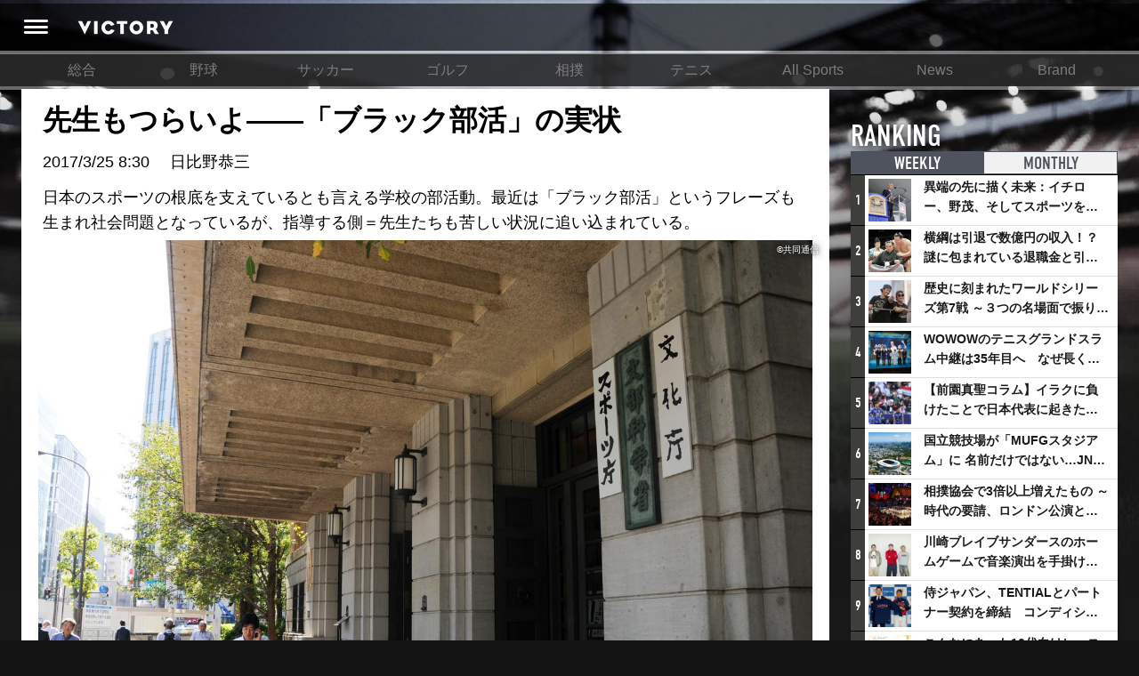

--- FILE ---
content_type: text/html; charset=utf-8
request_url: https://victorysportsnews.com/articles/2031
body_size: 19458
content:





<!DOCTYPE html>
<html lang="ja">
  <head>
    <!-- Google tag (gtag.js) -->
    <script async src="https://www.googletagmanager.com/gtag/js?id=G-R2B1DKP80L"></script>
    <script>
          window.dataLayer = window.dataLayer || [];
          function gtag(){dataLayer.push(arguments);}
          gtag('js', new Date());
          gtag('config', 'G-R2B1DKP80L');
          gtag('config', 'UA-89957035-1');
    </script>

    <script async src="//pagead2.googlesyndication.com/pagead/js/adsbygoogle.js"></script>
    <script>
            (adsbygoogle = window.adsbygoogle || []).push({
                google_ad_client: "ca-pub-8105881479443843",
                enable_page_level_ads: true
            });
    </script>
    <meta charset="utf-8">
    <meta http-equiv="X-UA-Compatible" content="IE=edge">
    <link rel="shortcut icon" href="/assets/dc0ebed6befd85a0f8536e73ccff71f2-favicon.ico">
    <meta name="viewport" content="width=device-width, initial-scale=1.0, minimum-scale=1.0, maximum-scale=1.0, user-scalable=no">
    
    <title>先生もつらいよ――「ブラック部活」の実状 | VICTORY</title>
    <meta content="origin" name="referrer" />
    <meta name="description" content="日本のスポーツの根底を支えているとも言える学校の部活動。最近は「ブラック部活」というフレーズも生まれ社会問題となっているが、指導する側＝先生たちも苦しい状況に追い込まれている。">
    <meta property="og:title" content="先生もつらいよ――「ブラック部活」の実状">
    <meta property="og:type" content="website">
    <meta property="og:url" content="https://victorysportsnews.com/articles/2031">
    <meta property="og:site_name" content="VICTORY ALL SPORTS NEWS">
    <meta property="og:description" content="日本のスポーツの根底を支えているとも言える学校の部活動。最近は「ブラック部活」というフレーズも生まれ社会問題となっているが、指導する側＝先生たちも苦しい状況に追い込まれている。">
    <meta property="og:image" content="https://s3-ap-northeast-1.amazonaws.com/vsn-p/contents/2031/2241f2c28f596d1a28adc32b045b7c3bb3c5dccdb0bfcf9d2068571e54844ea1.jpg">
    <meta property="og:image:height" content="2768">
    <meta property="og:image:width" content="3932">
    <meta property="fb:app_id" content="1634683109881874">
    <meta property="og:locale" content="ja_JP">
    <meta name="twitter:card" content="summary_large_image">
    <meta name="twitter:title" content="先生もつらいよ――「ブラック部活」の実状">
    <meta name="twitter:description" content="日本のスポーツの根底を支えているとも言える学校の部活動。最近は「ブラック部活」というフレーズも生まれ社会問題となっているが、指導する側＝先生たちも苦しい状況に追い込まれている。">
    <meta name="twitter:url" content="https://victorysportsnews.com/articles/2031">
    <meta name="twitter:image:src" content="https://s3-ap-northeast-1.amazonaws.com/vsn-p/contents/2031/2241f2c28f596d1a28adc32b045b7c3bb3c5dccdb0bfcf9d2068571e54844ea1.jpg">
    <meta name="twitter:site" content="https://victorysportsnews.com/">
    <meta name="twitter:creator" content="">
    <meta property="al:ios:url" content="vsn:///article/2031" />
    <meta property="al:ios:app_store_id" content="1246692054" />
    <meta property="al:ios:app_name" content="VICTORY/スポーツを愛するすべての人へ、新たな視点を提供するスポーツメディア" />
    <meta property="al:android:url" content="vsn:///article/2031">
    <meta property="al:android:package" content="com.victorysportsnews.app.vsn">
    <meta property="al:android:app_name" content="VICTORY/スポーツを愛するすべての人へ、新たな視点を提供するスポーツメディア">

    <link rel="stylesheet" href="/assets/css/f6244d0308e50290638b33a7d1b9946a-sanitize.css">
    <link rel="stylesheet" href="/assets/css/aca4af36985989487d773cf3c56cb6ee-main.css" media="screen">
    <!-- Twitter universal website tag code -->
    <script>
    !function(e,t,n,s,u,a){e.twq||(s=e.twq=function(){s.exe?s.exe.apply(s,arguments):s.queue.push(arguments);
    },s.version='1.1',s.queue=[],u=t.createElement(n),u.async=!0,u.src='//static.ads-twitter.com/uwt.js',
    a=t.getElementsByTagName(n)[0],a.parentNode.insertBefore(u,a))}(window,document,'script');
    // Insert Twitter Pixel ID and Standard Event data below
    twq('init','ny39z');
    twq('track','PageView');
    </script>
    <!-- End Twitter universal website tag code -->
  </head>
  <body>
    <div class="wrapper">
        



<header>
    <div class="header-inner">
        <a class="header-menu" href=""><i class="header-icon icon-header_menu"></i></a>
        <h1 alt="VICTORY"><a class="header-logo" href="/"></a></h1>
        <ul class="header-right-block">
            
                
                
                
            
        </ul>
    </div>
</header>
<nav class="grand-menu">
    <ul class="grand-menu-nav">
    
        
            <li class="grand-menu-nav-item"><a href="/">総合</a></li>
        
    
        
            <li class="grand-menu-nav-item"><a href="/categories/3">野球</a></li>
        
    
        
            <li class="grand-menu-nav-item"><a href="/categories/4">サッカー</a></li>
        
    
        
            <li class="grand-menu-nav-item"><a href="/categories/6">ゴルフ</a></li>
        
    
        
            <li class="grand-menu-nav-item"><a href="/categories/16">相撲</a></li>
        
    
        
            <li class="grand-menu-nav-item"><a href="/categories/7">テニス</a></li>
        
    
        
            <li class="grand-menu-nav-item"><a href="/categories/8">All Sports</a></li>
        
    
        
            <li class="grand-menu-nav-item"><a href="/categories/14">News</a></li>
        
    
        
            <li class="grand-menu-nav-item"><a href="/categories/15">Brand</a></li>
        
    
    </ul>
</nav>

        <div class="content-wrapper">
            <div class="main-column">
    
    <div class="article">
        <article>

            


<div class="article-headline">




    
    <h1>先生もつらいよ――「ブラック部活」の実状</h1>
    <p class="article-meta-info"><time>2017/3/25 8:30</time>　<span> 日比野恭三 </span></p>
    <p>日本のスポーツの根底を支えているとも言える学校の部活動。最近は「ブラック部活」というフレーズも生まれ社会問題となっているが、指導する側＝先生たちも苦しい状況に追い込まれている。</p>





</div>

<div class="main-image">
    <div class="main-image-inner">
        <img class="article-image" src="https://s3-ap-northeast-1.amazonaws.com/vsn-p/resize_contents/2031/2241f2c28f596d1a28adc32b045b7c3bb3c5dccdb0bfcf9d2068571e54844ea1.jpg" srcset="https://s3-ap-northeast-1.amazonaws.com/vsn-p/resize_contents/2031/2241f2c28f596d1a28adc32b045b7c3bb3c5dccdb0bfcf9d2068571e54844ea1@3x.jpg 1864w,https://s3-ap-northeast-1.amazonaws.com/vsn-p/resize_contents/2031/2241f2c28f596d1a28adc32b045b7c3bb3c5dccdb0bfcf9d2068571e54844ea1@2x.jpg 1280w,https://s3-ap-northeast-1.amazonaws.com/vsn-p/resize_contents/2031/2241f2c28f596d1a28adc32b045b7c3bb3c5dccdb0bfcf9d2068571e54844ea1.jpg 768w" sizes="(min-width: 1280px) calc(1280px - 324px), (min-width: 992px) calc(100vw - 324px), 100vw"/>
        <span class="photo-credit">©共同通信</span>
        <!-- <div class="meta">
            <div class="likes likes-count">685</div>
        </div> -->
    </div>
</div>

            
            <!-- <div class="lodeo_ad_spot">
                <div class="lodeo_drawing_area" style=""></div>
                <script class="lodeo_ad_callback">
                        (function () {
                            var s = document.createElement('script');
                            var p = {
                                adspotId: '252efb64892aa7231d4e2b5f8e47a307',
                                MEDIA_TAG_VERSION: '4',
                            };
                            var u='https://lodeo-adnw.adtdp.com/adnw-web-js?adspotId='+p.adspotId+'&height='+p.height+'&MEDIA_TAG_VERSION='+p.MEDIA_TAG_VERSION+(p.jsPlayerName?'&jsPlayerName='+p.jsPlayerName:'');s.setAttribute('class','lodeo_launch_js');s.setAttribute('type','text/javascript');s.addEventListener('load',function(){Lodeo2.launch(this);});document.currentScript.parentNode.appendChild(s);s.src=u;
                        })();
                </script>
            </div> -->
            

            <!-- <div class="article-top-comment-area">
                
<form method="POST" action="#" class="submit-comment input-group  login-btn">
  <input type="hidden" name="csrfToken" value="c669e202832056454b2c9af17110f6c5839b00fe-1768406167475-c9be1e98d1be8b88ec1cbf87"/>
  <input type="hidden" name="return" value="/articles/2031">
  <input type="hidden" name="facebook-share" value="0">
  <input type="hidden" name="twitter-share" value="0">
  
  <div class="like-block">
  
    <button class="btn btn-like-submit  login-btn  clickable" type="submit" name="like" value="1">
        <span class="like-label">LIKE</span>
    </button>
  </div>
  <div class="comment-block ">
    <textarea class="form-control comment_text" type="text" name="input_comment" placeholder="コメントを入力(任意)" data-bind="value: comnt_text"></textarea>
    <div class="buttons">
      <div class="social-button-block">
        <p class="social-buttons-label">シェア</p>
        <div class="social-buttons">
          
            <div class="btn btn-facebook login-btn no-login"><i class="icon-facebook"></i></div>
          
          
            <div class="btn btn-twitter login-btn no-login"><i class="icon-twitter"></i></div>
          
        </div>
      </div>
      <button class="btn btn-submit btn-comment-submit  login-btn" type="submit">コメント</button>
    </div>
  </div>
</form>


            </div> -->
            <div class="article-body">
            <p>文＝日比野恭三</p><h3>長時間勤務が常態化した先生たちの労働環境</h3><p>　昨年から、全国津々浦々の高校を訪れ、強豪とされる部活動を取材している。<br /><br />　そこには例外なく、部活が人生そのものであると言ってもいいほどの情熱を注ぐ顧問や監督がいる。部員もまた、その学校のその部活に青春を捧げることを自ら望み、時には実家から遠く離れた土地まで単身やってくる。取材先は日本一の経験があるところばかりだから、練習は厳しくてきついのが当たり前。そして、乗り越えた辛さの分だけ、勝った時の喜びは大きい。<br /><br />　しかし、そんな幸福な物語を紡いでいるチームがある一方で、昨今、部活は社会問題としてクローズアップされることが増えてきている。その暗部を強調する「ブラック部活」という表現を見聞きする機会はたしかに増えた。<br /><br />　体罰や過剰な練習の強要、パワハラ的言動など、生徒が“被害者”となるような問題もあるのだが、社会システムに組み込まれた、より根の深い構造的な問題となっているのが、顧問を担当する先生たちの“多忙すぎる毎日”である。<br /><br />　まずは、いくつかのデータを紹介したい。<br /><br />◆教員の月間平均残業時間は約42時間。1966年からの40年間で5倍超に増加。<br /><br />◆中学校教員のうち部活動の顧問を担当しているのは92.4％。運動部に限ると70.9％。※文部科学省「教員勤務実態調査」（2006年・公立小中学校対象）より<br /><br />◆名古屋市の新任教員25名の月平均残業時間（2015年度）が90時間に。過労死ラインの月平均80時間を超過。※大橋基博氏（名古屋造形大学教授）と中村茂喜氏（元名古屋市立中学校教員）両氏が専門誌『季刊教育法』に発表<br /><br />◆日本の中学校教員の平均勤務時間（1週間あたり）は53.9時間。調査参加国平均38.3時間の1.4倍。<br /><br />◆また、課外活動指導時間（1週間あたり）は7.7時間。調査参加国平均2.1時間の3.7倍。※経済協力開発機構「国際教員指導環境調査」（2014年発表）より<br /><br />◆公立小中学校教員の1日の仕事時間は11時間超。約9割が「授業の準備をする時間が足りない」と回答。※HATOプロジェクト「教員の仕事と意識に関する調査」（2016年2月発表）より<br /><br />　これらのデータは、長時間勤務が常態化した先生たちの労働環境を如実に物語っている。およそ半数の教員が「やったことのない競技」の顧問に就いていることも負担増大に拍車をかけているという。特に、事実上の「全員顧問制度」が浸透してしまっている中学校で、そうした傾向が顕著なようだ。</p><h3>自分の意見をはっきり言えないサイレント・マジョリティ</h3><p>　これだけの働きぶりが報酬につながっていないのも問題視されている。<br /><br />　そもそも、教員には原則として“残業代”がつかない。その代わり、「教職調整額」との名目で基本給に4％が上乗せされて支払われることになっている。これは、「教員の勤務状況調査（1966年度）による超過勤務手当相当分」が根拠となっているようだが、すでに紹介したとおり、当時に比べて残業時間は5倍超に増えているとの調査結果が出ており、「4％」の正当性はもはや失われていると言わざるを得ない。<br /><br />　文科省は昨年7月、休日の部活動（4時間以上の従事）に対する手当を現行の3000円から3600円に引き上げる方針を固めたが、わずか600円の増額という“雀の涙”に、「それでは何の解決にもならない」と批判の声が殺到する始末だった。<br /><br />　調べれば調べるほど先生たちの厳しい日常が浮き彫りになってくるのだが、不平不満を表には一切見せない“サイレント・マジョリティ”化しているとも言われる。「自分の意見をはっきりと言いなさい」と胸を張って教えるべき先生方が、組織の中で生きていくためにあらゆるものを飲み込んで毎日を過ごしている――そんなことを思うと、何とも言えないやりきれなさに襲われる。<br /><br />　この4月から、外部の人材が生徒の指導や引率をできる「部活動指導員」が制度化され、教員の業務負担軽減につながることが期待されている。<br /><br />　もちろんそうした取り組みも大切だが、ブラックをホワイトに塗り替えるには、先生の働き方という視点も含め、「部活とはいったい何なのか」「現代にふさわしい部活のあり方とはどういうものなのか」を根本から見つめ直す必要があるのではないだろうか。</p><a class="article-card" href="https://victorysportsnews.com/articles/5529/original"><span class="article-card-image" style="background-image:url(https://s3-ap-northeast-1.amazonaws.com/vsn-p/contents/2031/2df7c3eb-b96f-491f-be51-d6a22756aa0d.jpg);"></span><span class="article-card-body"><h3>日本はいつまで「質より量」の練習を続けるのか？　坪井健太郎インタビュー</h3><p class="description">「長時間の練習、絶え間ない努力が結果に結びつく」。日本では長らく、スポーツのトレーニングに質より量を求める風潮があり、その傾向は現在も続いています。結果として、猛暑の中での練習による事故、罰走を課せられた選手が重体になる事件など、痛ましいニュースが後を絶ちません。　海外に目を移せば、十分な休養、最適な負荷がトレーニングに必要な要素という認識がスポーツ界でもスタンダードになっています。サッカー大国・スペインで育成年代のコーチを務める坪井健太郎氏にお話を伺いました。(取材・文:大塚一樹)</p><span class="meta"><span class="source">VICTORY ALL SPORTS NEWS</span><time data-date=""></time></span></a><a class="article-card" href="https://victorysportsnews.com/articles/4201/original"><span class="article-card-image" style="background-image:url(https://s3-ap-northeast-1.amazonaws.com/vsn-p/contents/2031/85c06e83-e098-4402-aa06-7ac0e5049a2b.jpg);"></span><span class="article-card-body"><h3>「体罰」という言葉を使うの、やめませんか？　暴力を美化しがちなスポーツ現場に思う</h3><p class="description">Twitterに投稿されたある動画が話題になっている。この動画は瞬く間にネット上に拡散され、当日の夜には当該の学校に問い合わせの電話が殺到、翌13日には当該の男性外部コーチが解雇されるという事態になった。学校教育法第11条において禁じられている行為が未だに横行するのは、単なる暴力を「体罰」と表記するからではないだろうか？　</p><span class="meta"><span class="source">VICTORY ALL SPORTS NEWS</span><time data-date=""></time></span></a><a class="article-card" href="https://victorysportsnews.com/articles/4661/original"><span class="article-card-image" style="background-image:url(https://s3-ap-northeast-1.amazonaws.com/vsn-p/contents/2031/abe1bba8-2eae-48f7-a30c-862514049e4c.jpg);"></span><span class="article-card-body"><h3>「居残り練習」を捨てよ。グアルディオラの「練習論」。</h3><p class="description">「居残り練習」。筆者もプレイヤー時代は、毎日遅くまで残って練習するのが好きだった。選手が通常のトレーニングだけでは満足せず、自主的に居残り練習をしている姿はメディアでも好意的に扱われる傾向にあり、指導者やファンは努力と熱意を高く評価することだろう。しかし、本当に「居残り練習」は必要なものなのだろうか。世界屈指の指導者ペップ・グアルディオラのエピソードから、その問いの答えを探していこう。</p><span class="meta"><span class="source">VICTORY ALL SPORTS NEWS</span><time data-date=""></time></span></a><a class="article-card" href="https://victorysportsnews.com/articles/5108/original"><span class="article-card-image" style="background-image:url(https://s3-ap-northeast-1.amazonaws.com/vsn-p/contents/2031/6552050c-7df9-463e-8751-bbe293b75256.jpg);"></span><span class="article-card-body"><h3>なぜ部活には「引退」が存在するのか？　日本の奇習について</h3><p class="description">昨日閉幕した、第99回全国高校野球選手権大会。1校を残し、すべての高校は敗れる運命にあります。そして、チームの3年生の多くは「引退」を選択します。しかし、プロスポーツではないアマチュアスポーツに「引退」という概念があるのは日本だけであることをご存知でしょうか。</p><span class="meta"><span class="source">VICTORY ALL SPORTS NEWS</span><time data-date=""></time></span></a><a class="article-card" href="https://victorysportsnews.com/articles/5109/original"><span class="article-card-image" style="background-image:url(https://s3-ap-northeast-1.amazonaws.com/vsn-p/contents/2031/0f50ec96-826d-4bb6-a8d7-e5158ddeba81.jpg);"></span><span class="article-card-body"><h3>素人に部活顧問を任せた責任は、誰が取るのか？ リスク管理なき制度設計</h3><p class="description">先日、新潟県の高校野球部女子マネジャー(16)が練習後に倒れ、帰らぬ人となる痛ましい事故が発生しました。この事故では、現場におけるリスク対応に問題があったと指摘されています。このケースにかぎらず、部活動において危機管理の訓練を受けたプロが対応できるケースはまれ。こうした部活動が内包するリスクについて、名古屋大学准教授の内田良先生に解説を依頼しました。</p><span class="meta"><span class="source">VICTORY ALL SPORTS NEWS</span><time data-date=""></time></span></a><a class="article-card" href="https://victorysportsnews.com/articles/6026/original"><span class="article-card-image" style="background-image:url(https://s3-ap-northeast-1.amazonaws.com/vsn-p/contents/2031/c7d34506-b633-4b16-8e14-e89e0e5a7565.jpg);"></span><span class="article-card-body"><h3>スポーツと勉強の両立なんて、普通のこと。サッカー大国ドイツの場合</h3><p class="description">日本では、未だに「スポーツと勉強の両立」がとても難しいこと、「どちらかに集中していないこと」と捉える声があります。しかし、サッカー大国ドイツではプロ契約を結ぶ選手の3分の2が大学入学資格を持っています。どういう理由なのでしょうか？　ベルリン在住の鈴木達朗さんに解説を依頼しました。</p><span class="meta"><span class="source">VICTORY ALL SPORTS NEWS</span><time data-date=""></time></span></a>
                
                <hr class="meta-divider" />
                <div class="author-status">
                    <div class="author-image">
                        <img src="https://s3-ap-northeast-1.amazonaws.com/vsn-p/profile/9/b9d6fe8cc4c77a5333ce8b8d5327d69c954c5708f2783270e00c9445ba69ae22.jpg" alt="日比野恭三">
                    </div>
                    <div class="author-body">
                        <p class="author-name">
                            <span class="title">著者プロフィール</span>
                            <span class="name">日比野恭三</span>
                        </p>
                        <p class="author-text">1981年、宮崎県生まれ。PR代理店勤務などを経て、2010年から6年間『Sports Graphic Number』編集部に所属。現在はフリーランスのライター・編集者として、野球やボクシングを中心とした各種競技、またスポーツビジネスを取材対象に活動中。</p>
                    </div>
                    
                    <!--  -->
                </div>
                
            </div>
            <!-- 
<div class="comments-before-share">
  
<div class="social-bar-wrapper">
  <div id="fixed-share">
    <div class="social-button-bar">
      <ul class="social-buttons nav navbar-nav">
        
        <li>
          <div class="fb-share-button" data-size="large" data-layout="button" data-href="https://victorysportsnews.com/articles/2031" data-mobile-iframe="false"><a class="fb-xfbml-parse-ignore" target="_blank" href="https://www.facebook.com/sharer/sharer.php?u=https%3A%2F%2Fvictorysportsnews.com%2Farticles%2F2031&amp;src=sdkpreparse">&#x30B7;&#x30A7;&#x30A2;</a></div>
        </li>
        <li>
          <a class="twitter-share-button" href="http://twitter.com/share?text=先生もつらいよ――「ブラック部活」の実状 - Victory &amp;hashtags=Victory" data-size="large" data-url="https://victorysportsnews.com/articles/2031" onclick="window.open(encodeURI(decodeURI('https%3A%2F%2Fvictorysportsnews.com%2Farticles%2F2031')), 'tweetwindow', 'width=650, height=470, personalbar=0, toolbar=0, scrollbars=1, sizable=1'); return false;" rel="nofollow"></a>
        </li>
      </ul>
    </div>
  </div>
</div>

</div>
<div class="comments" id="comments">
  
<form method="POST" action="#" class="submit-comment input-group  login-btn">
  <input type="hidden" name="csrfToken" value="c669e202832056454b2c9af17110f6c5839b00fe-1768406167475-c9be1e98d1be8b88ec1cbf87"/>
  <input type="hidden" name="return" value="/articles/2031">
  <input type="hidden" name="facebook-share" value="0">
  <input type="hidden" name="twitter-share" value="0">
  
  <div class="like-block">
  
    <button class="btn btn-like-submit  login-btn  clickable" type="submit" name="like" value="1">
        <span class="like-label">LIKE</span>
    </button>
  </div>
  <div class="comment-block ">
    <textarea class="form-control comment_text" type="text" name="input_comment" placeholder="コメントを入力(任意)" data-bind="value: comnt_text"></textarea>
    <div class="buttons">
      <div class="social-button-block">
        <p class="social-buttons-label">シェア</p>
        <div class="social-buttons">
          
            <div class="btn btn-facebook login-btn no-login"><i class="icon-facebook"></i></div>
          
          
            <div class="btn btn-twitter login-btn no-login"><i class="icon-twitter"></i></div>
          
        </div>
      </div>
      <button class="btn btn-submit btn-comment-submit  login-btn" type="submit">コメント</button>
    </div>
  </div>
</form>


  <div class="comments-area">
    <h2 class="comments-area-title" data-count="12">コメント（12）</h2>
    
      <ul class="comment-list">
      
          
        
            <li class="comment-item" id="comment-900" data-id='900'>
              <div class="comment-avatar avatars">
                
                <a href="/users/119"><span class="commenter" style="background-image:url(https://s3-ap-northeast-1.amazonaws.com/vsn-p/profile/119/f4a1088895c3e403129007c13621ad404a720e157bae3f02e5eb1794eccf2aca.jpg)"/></span></a>
              </div>
              <div class="comment-item-body">
                
                <div class="favorites ">
                  <span class="fav">
                    <span class="fav-count">109</span>
                    <a class="fav-btn icon-like  login-btn" href="/comment/900?r=/articles/2031"></a>
                  </span>
                </div>
                <div class="name">小林至 

    <i class="icon-label_pro" title="Pro Crix"></i>

</div>
                <p class="user-meta">
                    
                        <span class="job-title">江戸川大学教授 元福岡ソフトバンクホークス取締役</span>
                    
                    <span class="commented-at">2017/03/26 12:41</span>
                </p>
                <p class="comment-body">保育士の待遇の問題と根は同じような気がしますね。子供の成長に大きな影響を及ぼす役割を担っている方々の報酬・待遇の改善は必要です。わたしは、自由経済、市場主義は、他にとって代わる仕組みがなく、原則、賛成ですが、そうすると、金融やITなどにばかり、富も人材も集中することになります。というか、そうなっています。<br>かって、田中角栄が主導した教員人材確保法。1974年のことですが、教員の待遇が一挙に25%増となり、その後しばらく、優秀な人材が多く、教員を志すようになったことがありますが、またそういう時期に来ているのかもしれませんね。<br></p>
                <span class="expand_link">もっと読む<i class="icon-arrow_down"></i></span>
                
              </div>
            </li>
        
      
          
        
            <li class="comment-item" id="comment-889" data-id='889'>
              <div class="comment-avatar avatars">
                
                <a href="/users/26"><span class="commenter" style="background-image:url(https://s3-ap-northeast-1.amazonaws.com/vsn-p/profile/26/4448063b52ef6b509ce8aeb981e6f50e34460bc14d989cfb32a41d9cc0aaa31f.jpg)"/></span></a>
              </div>
              <div class="comment-item-body">
                
                <div class="favorites ">
                  <span class="fav">
                    <span class="fav-count">40</span>
                    <a class="fav-btn icon-like  login-btn" href="/comment/889?r=/articles/2031"></a>
                  </span>
                </div>
                <div class="name">岩本義弘 

    <i class="icon-label_pro" title="Pro Crix"></i>

</div>
                <p class="user-meta">
                    
                        <span class="job-title">(株)TSUBASA代表取締役</span>
                    
                    <span class="commented-at">2017/03/25 10:28</span>
                </p>
                <p class="comment-body">部活動の暗部に切り込み、問題提起している原稿。こうして改めて、実情を知ると、部活動の顧問をしている教職員の方々の労働環境は、あまりにもブラックすぎる。抜本的な改善は急務と言える。</p>
                <span class="expand_link">もっと読む<i class="icon-arrow_down"></i></span>
                
              </div>
            </li>
        
      
          
        
            <li class="comment-item" id="comment-909" data-id='909'>
              <div class="comment-avatar avatars">
                
                <a href="/users/76"><span class="commenter" style="background-image:url(https://s3-ap-northeast-1.amazonaws.com/vsn-p/profile/76/3ef16a359a89d299569ede525fe5ec72053e930f2c2c48ffe5123b33357274c4.jpeg)"/></span></a>
              </div>
              <div class="comment-item-body">
                
                <div class="favorites ">
                  <span class="fav">
                    <span class="fav-count">28</span>
                    <a class="fav-btn icon-like  login-btn" href="/comment/909?r=/articles/2031"></a>
                  </span>
                </div>
                <div class="name">森本美行 

    <i class="icon-label_pro" title="Pro Crix"></i>

</div>
                <p class="user-meta">
                    
                        <span class="job-title">fangate(株) 代表取締役／一般社団法人日本スポーツマンシップ協会理事</span>
                    
                    <span class="commented-at">2017/03/27 09:56</span>
                </p>
                <p class="comment-body">現場の教師が正規に決められた45分間の休憩も取れずトイレに行くのさえ大変と言う労働環境の改善の優先順位は高いと思う。放課後の部活の指導や合宿、遠征の引率は、残業代も殆どつかず労働環境の更なる悪化に加えて、スポーツの知識を持たない顧問の指導を受ける部活生にも気の毒。外部指導員の採用が制度的に認められ、引率も可能になったが彼らへの報酬はまだ予算化されている訳ではない。本気で政治が取り組むべき問題の一つだと思う。</p>
                <span class="expand_link">もっと読む<i class="icon-arrow_down"></i></span>
                
              </div>
            </li>
        
      
          
        
      
          
        
      
          
        
      
          
        
      
          
        
      
          
        
      
          
        
      
          
        
      
          
        
      
    </ul>
    
    
      <div class="readmore-comments login-btn">
        <button class="btn btn-readmore-comments">新規登録・ログインしてすべてのコメントを見る</button>
      </div>
    
    
    
    
    
  </div>
</div>
 -->
            
<div class="social-bar-wrapper">
  <div id="fixed-share">
    <div class="social-button-bar">
      <ul class="social-buttons nav navbar-nav">
        
        <li>
          <div class="fb-share-button" data-size="large" data-layout="button" data-href="https://victorysportsnews.com/articles/2031" data-mobile-iframe="false"><a class="fb-xfbml-parse-ignore" target="_blank" href="https://www.facebook.com/sharer/sharer.php?u=https%3A%2F%2Fvictorysportsnews.com%2Farticles%2F2031&amp;src=sdkpreparse">&#x30B7;&#x30A7;&#x30A2;</a></div>
        </li>
        <li>
          <a class="twitter-share-button" href="http://twitter.com/share?text=先生もつらいよ――「ブラック部活」の実状 - Victory &amp;hashtags=Victory" data-size="large" data-url="https://victorysportsnews.com/articles/2031" onclick="window.open(encodeURI(decodeURI('https%3A%2F%2Fvictorysportsnews.com%2Farticles%2F2031')), 'tweetwindow', 'width=650, height=470, personalbar=0, toolbar=0, scrollbars=1, sizable=1'); return false;" rel="nofollow"></a>
        </li>
      </ul>
    </div>
  </div>
</div>

            

<ul class="article-tags">
   
    <li class="article-tag"><a href="/tags/37">#部活動</a></li>
   
</ul>

            <script async src="https://pagead2.googlesyndication.com/pagead/js/adsbygoogle.js?client=ca-pub-8105881479443843"
                crossorigin="anonymous"></script>
                <!-- TOP_フッター -->
            <ins class="adsbygoogle"
                style="display:block"
                data-ad-client="ca-pub-8105881479443843"
                data-ad-slot="2116074328"
                data-ad-format="auto"
                data-full-width-responsive="true"></ins>
            <script>
                (adsbygoogle = window.adsbygoogle || []).push({});
            </script>
        </article>
        
        

<section class="related-article article-list">
  
  
    <div class="readmore-wrapper read-related-articles">
      <a class="readmore btn-read-related-articles bottom-button ja" href="/tags/37">その他の部活動記事を見る</a>
    </div>
  
</section>

        <!-- 

<section class="sns-follow-banners"><a class="sns-follow-banner facebook" href="https://www.facebook.com/victorysportsnews/" target="_blank" title="facebook"></a><a class="sns-follow-banner twitter" href="https://twitter.com/V_sportsnews" target="_blank" title="twitter"></a></section> -->
    </div>
    <script>var g_article_id = '2031';</script>
    
</div>
            <div class="sub-column">
<div class="sub-column-top"></div>
<div class="sub-column-middle">
  
  

<section class="ranking-in-sub">
    <h2>RANKING <span class="title-annotation">記事ランキング</span></h2>
    <ul class="ranking-tabs">
        
        <li class="tab-item ranking-tab-item active"><a href="#ranking-weekly">WEEKLY</a></li>
        <li class="tab-item ranking-tab-item"><a href="#ranking-monthly">MONTHLY</a></li>
    </ul>
    
    <ul class="ranking-items active" id="ranking-weekly">
            
            <li class="link-card left-image">
                <span class="ranking-icon">1</span>
                <a class="link-card-inner" href="/articles/9057">
                    <span class="link-card-image" style="background-image: url(https://s3-ap-northeast-1.amazonaws.com/vsn-p/resize_contents/9057/6051bd4ae7743207203dd5549f000b392c3ea3b11d1a8b4b4052964b4a6dc268.jpg)"></span>
                    <span class="link-card-body">
                        <h3 class="link-card-heading">異端の先に描く未来：イチロー、野茂、そしてスポーツを支える科学界の挑戦</h3>
                    </span>
                </a>
            </li>
        
            <li class="link-card left-image">
                <span class="ranking-icon">2</span>
                <a class="link-card-inner" href="/articles/7327">
                    <span class="link-card-image" style="background-image: url(https://s3-ap-northeast-1.amazonaws.com/vsn-p/resize_contents/7327/e71d445e61d91472c6cdaf1fb7b549a5311a979b9755a0510df112d441cf2741.jpg)"></span>
                    <span class="link-card-body">
                        <h3 class="link-card-heading">横綱は引退で数億円の収入！？謎に包まれている退職金と引退相撲興行</h3>
                    </span>
                </a>
            </li>
        
            <li class="link-card left-image">
                <span class="ranking-icon">3</span>
                <a class="link-card-inner" href="/articles/9083">
                    <span class="link-card-image" style="background-image: url(https://s3-ap-northeast-1.amazonaws.com/vsn-p/resize_contents/9083/ed490b91800cf236f0a62885f63c3b67d11a9e9b9178c64b8acbc09e75dff252.jpg)"></span>
                    <span class="link-card-body">
                        <h3 class="link-card-heading">歴史に刻まれたワールドシリーズ第7戦 ～３つの名場面で振り返る～</h3>
                    </span>
                </a>
            </li>
        
            <li class="link-card left-image">
                <span class="ranking-icon">4</span>
                <a class="link-card-inner" href="/articles/9082">
                    <span class="link-card-image" style="background-image: url(https://s3-ap-northeast-1.amazonaws.com/vsn-p/resize_contents/9082/6975aa14befb2ae68d953ca9a799db406bb78b049ed9a8e081e14dc3aaee0c38.jpeg)"></span>
                    <span class="link-card-body">
                        <h3 class="link-card-heading">WOWOWのテニスグランドスラム中継は35年目へ　なぜ長く続けてこられたのか？そして今後の課題は？</h3>
                    </span>
                </a>
            </li>
        
            <li class="link-card left-image">
                <span class="ranking-icon">5</span>
                <a class="link-card-inner" href="/articles/8776">
                    <span class="link-card-image" style="background-image: url(https://s3-ap-northeast-1.amazonaws.com/vsn-p/resize_contents/8776/bbd66344d520765f639b383289e62e64fd2d8de55850398c3252f8d6e523eff2.jpg)"></span>
                    <span class="link-card-body">
                        <h3 class="link-card-heading">【前園真聖コラム】イラクに負けたことで日本代表に起きたプラスとは</h3>
                    </span>
                </a>
            </li>
        
            <li class="link-card left-image">
                <span class="ranking-icon">6</span>
                <a class="link-card-inner" href="/articles/9079">
                    <span class="link-card-image" style="background-image: url(https://s3-ap-northeast-1.amazonaws.com/vsn-p/resize_contents/9079/47c671fcf80746abdea15fc2f9ec84da766cd7ca3b8e33f9864db32e472ce08c.jpeg)"></span>
                    <span class="link-card-body">
                        <h3 class="link-card-heading">国立競技場が「MUFGスタジアム」に 名前だけではない…JNSEとMUFGが“共創”し描く地域活性化・社会価値創造の近未来図とは</h3>
                    </span>
                </a>
            </li>
        
            <li class="link-card left-image">
                <span class="ranking-icon">7</span>
                <a class="link-card-inner" href="/articles/9080">
                    <span class="link-card-image" style="background-image: url(https://s3-ap-northeast-1.amazonaws.com/vsn-p/resize_contents/9080/e4cc7154795982235529a060ef48446639d2e22e67054a3ae89600d28566393d.jpg)"></span>
                    <span class="link-card-body">
                        <h3 class="link-card-heading">相撲協会で3倍以上増えたもの ～時代の要請、ロンドン公演と古式大相撲</h3>
                    </span>
                </a>
            </li>
        
            <li class="link-card left-image">
                <span class="ranking-icon">8</span>
                <a class="link-card-inner" href="/articles/9081">
                    <span class="link-card-image" style="background-image: url(https://s3-ap-northeast-1.amazonaws.com/vsn-p/resize_contents/9081/1964e0632a48ffb3f1ace3b7bfe726e826976d671c8cc5a0fa53efbbd701b2b5.jpeg)"></span>
                    <span class="link-card-body">
                        <h3 class="link-card-heading">川崎ブレイブサンダースのホームゲームで音楽演出を手掛けるスチャダラパーが川崎新！アリーナシティ・プロジェクトを語る 「楽しみでしかないでしょ。川崎は、ずっと成長曲線だから」</h3>
                    </span>
                </a>
            </li>
        
            <li class="link-card left-image">
                <span class="ranking-icon">9</span>
                <a class="link-card-inner" href="/articles/9084">
                    <span class="link-card-image" style="background-image: url(https://s3-ap-northeast-1.amazonaws.com/vsn-p/resize_contents/9084/178405392fe0a21baa25f8c5bf1b91a770952a8d69ab5e55040a3c311e21d5cf.jpeg)"></span>
                    <span class="link-card-body">
                        <h3 class="link-card-heading">侍ジャパン、TENTIALとパートナー契約を締結　コンディショニングで世界一へ</h3>
                    </span>
                </a>
            </li>
        
            <li class="link-card left-image">
                <span class="ranking-icon">10</span>
                <a class="link-card-inner" href="/articles/9072">
                    <span class="link-card-image" style="background-image: url(https://s3-ap-northeast-1.amazonaws.com/vsn-p/resize_contents/9072/413627117f8d97364505bb2351db125794dc9ca18a47b10b295079445b01363b.jpeg)"></span>
                    <span class="link-card-body">
                        <h3 class="link-card-heading">こんなにあった10代向けレッスンの共通点 ～ゴルフ宮里藍とバドミントン藤井瑞希が示したもの</h3>
                    </span>
                </a>
            </li>
        
    </ul>
    <ul class="ranking-items" id="ranking-monthly">
    
        <li class="link-card left-image">
            <span class="ranking-icon">1</span>
            <a class="link-card-inner" href="/articles/8776">
                <span class="link-card-image" style="background-image: url(https://s3-ap-northeast-1.amazonaws.com/vsn-p/resize_contents/8776/bbd66344d520765f639b383289e62e64fd2d8de55850398c3252f8d6e523eff2.jpg)"></span>
                <span class="link-card-body">
                    <h3 class="link-card-heading">【前園真聖コラム】イラクに負けたことで日本代表に起きたプラスとは</h3>
                </span>
            </a>
        </li>
    
        <li class="link-card left-image">
            <span class="ranking-icon">2</span>
            <a class="link-card-inner" href="/articles/7327">
                <span class="link-card-image" style="background-image: url(https://s3-ap-northeast-1.amazonaws.com/vsn-p/resize_contents/7327/e71d445e61d91472c6cdaf1fb7b549a5311a979b9755a0510df112d441cf2741.jpg)"></span>
                <span class="link-card-body">
                    <h3 class="link-card-heading">横綱は引退で数億円の収入！？謎に包まれている退職金と引退相撲興行</h3>
                </span>
            </a>
        </li>
    
        <li class="link-card left-image">
            <span class="ranking-icon">3</span>
            <a class="link-card-inner" href="/articles/4337">
                <span class="link-card-image" style="background-image: url(https://s3-ap-northeast-1.amazonaws.com/vsn-p/resize_contents/4337/618893560f5b3890bed5c1f35bca3fb0680dfc17b7ee89d3a11f1f475a270f77.jpg)"></span>
                <span class="link-card-body">
                    <h3 class="link-card-heading">アイスホッケーでは、なぜ殴り合いが許されるのか？　驚きの「ファイティング」ルールについて</h3>
                </span>
            </a>
        </li>
    
        <li class="link-card left-image">
            <span class="ranking-icon">4</span>
            <a class="link-card-inner" href="/articles/9083">
                <span class="link-card-image" style="background-image: url(https://s3-ap-northeast-1.amazonaws.com/vsn-p/resize_contents/9083/ed490b91800cf236f0a62885f63c3b67d11a9e9b9178c64b8acbc09e75dff252.jpg)"></span>
                <span class="link-card-body">
                    <h3 class="link-card-heading">歴史に刻まれたワールドシリーズ第7戦 ～３つの名場面で振り返る～</h3>
                </span>
            </a>
        </li>
    
        <li class="link-card left-image">
            <span class="ranking-icon">5</span>
            <a class="link-card-inner" href="/articles/9081">
                <span class="link-card-image" style="background-image: url(https://s3-ap-northeast-1.amazonaws.com/vsn-p/resize_contents/9081/1964e0632a48ffb3f1ace3b7bfe726e826976d671c8cc5a0fa53efbbd701b2b5.jpeg)"></span>
                <span class="link-card-body">
                    <h3 class="link-card-heading">川崎ブレイブサンダースのホームゲームで音楽演出を手掛けるスチャダラパーが川崎新！アリーナシティ・プロジェクトを語る 「楽しみでしかないでしょ。川崎は、ずっと成長曲線だから」</h3>
                </span>
            </a>
        </li>
    
        <li class="link-card left-image">
            <span class="ranking-icon">6</span>
            <a class="link-card-inner" href="/articles/9079">
                <span class="link-card-image" style="background-image: url(https://s3-ap-northeast-1.amazonaws.com/vsn-p/resize_contents/9079/47c671fcf80746abdea15fc2f9ec84da766cd7ca3b8e33f9864db32e472ce08c.jpeg)"></span>
                <span class="link-card-body">
                    <h3 class="link-card-heading">国立競技場が「MUFGスタジアム」に 名前だけではない…JNSEとMUFGが“共創”し描く地域活性化・社会価値創造の近未来図とは</h3>
                </span>
            </a>
        </li>
    
        <li class="link-card left-image">
            <span class="ranking-icon">7</span>
            <a class="link-card-inner" href="/articles/9080">
                <span class="link-card-image" style="background-image: url(https://s3-ap-northeast-1.amazonaws.com/vsn-p/resize_contents/9080/e4cc7154795982235529a060ef48446639d2e22e67054a3ae89600d28566393d.jpg)"></span>
                <span class="link-card-body">
                    <h3 class="link-card-heading">相撲協会で3倍以上増えたもの ～時代の要請、ロンドン公演と古式大相撲</h3>
                </span>
            </a>
        </li>
    
        <li class="link-card left-image">
            <span class="ranking-icon">8</span>
            <a class="link-card-inner" href="/articles/9057">
                <span class="link-card-image" style="background-image: url(https://s3-ap-northeast-1.amazonaws.com/vsn-p/resize_contents/9057/6051bd4ae7743207203dd5549f000b392c3ea3b11d1a8b4b4052964b4a6dc268.jpg)"></span>
                <span class="link-card-body">
                    <h3 class="link-card-heading">異端の先に描く未来：イチロー、野茂、そしてスポーツを支える科学界の挑戦</h3>
                </span>
            </a>
        </li>
    
        <li class="link-card left-image">
            <span class="ranking-icon">9</span>
            <a class="link-card-inner" href="/articles/9103">
                <span class="link-card-image" style="background-image: url(https://s3-ap-northeast-1.amazonaws.com/vsn-p/resize_contents/9103/8b537501431edd52062d1bab855e3fad8e700c33352a826f01eec38ff3d80a28.jpg)"></span>
                <span class="link-card-body">
                    <h3 class="link-card-heading">日本一早い？ 横浜DeNAベイスターズの2026年スタメン予想 セイバーメトリクスでベスト布陣を考察</h3>
                </span>
            </a>
        </li>
    
        <li class="link-card left-image">
            <span class="ranking-icon">10</span>
            <a class="link-card-inner" href="/articles/8976">
                <span class="link-card-image" style="background-image: url(https://s3-ap-northeast-1.amazonaws.com/vsn-p/resize_contents/8976/4b24c8673cf015559568f1a7c814867e929c636164d16959c674005c536329d7.jpg)"></span>
                <span class="link-card-body">
                    <h3 class="link-card-heading">オンラインカジノという賭博とアスリートの危うい関係性</h3>
                </span>
            </a>
        </li>
    
    </ul>
    <div class="readmore-wrapper readmore-recommend"><a class="readmore" href="/rankings">VIEW MORE</a></div>
</section>

  <!-- 

 -->
  <!-- 
<section class="pro_crix">
  <h2>RECENT COMMENTS</h2>
  <ul class="recommend-items">
    
      
<li class="link-card">
<a class="link-card-inner" href="/articles/4339">
    <span class="link-card-top-unit"><span class="link-card-image" style="background-image: url(https://s3-ap-northeast-1.amazonaws.com/vsn-p/profile/17976/72858157f24a305897780f495e6539ba19d5936b2a445606da9395bd12c12855.jpg)"></span>
        <span class="link-card-body">
            <span class="name-job-title">
                <span class="name">視界不良のアライさん</span>
                

    
    
    


            </span>
            <span class="job-title"></span>
            <h3 class="link-card-heading">サッカーをやってた子は野球が下手だが、野球をやってた子はサッカーもうまい、というのはなぜだろうか？
学校の体育の授業では、サッカーはやるけど野球はあまりやらない学校が多い。
だから野球をやってた子はサッカーできるけど、サッカーやってた子は野球をやる機会がほぼなかったのだから野球が下手なのは当たり前で、サッカーの特性が原因と言っていいのだろうか？</h3>
        </span>
    </span>
    <span class="link-card-bottom-unit">
        <span class="article-pickup">
            <span class="article-category">サッカー</span>
            <h4 class="article-title">サッカー“しか”やらない子は、どうなるのか？　小俣よしのぶ（後編）</h4>
        </span>
    </span>
</a>
</li>

    
      
<li class="link-card">
<a class="link-card-inner" href="/articles/8463">
    <span class="link-card-top-unit"><span class="link-card-image" style="background-image: url(https://s3-ap-northeast-1.amazonaws.com/vsn-p/profile/18079/e3b0c44298fc1c149afbf4c8996fb92427ae41e4649b934ca495991b7852b855.jpeg)"></span>
        <span class="link-card-body">
            <span class="name-job-title">
                <span class="name">マルコーン or ぽんちゃい(山田　14番)</span>
                

    
    
    


            </span>
            <span class="job-title"></span>
            <h3 class="link-card-heading">駒野は　高体連じゃね?　少なくともジュビロユースじゃない</h3>
        </span>
    </span>
    <span class="link-card-bottom-unit">
        <span class="article-pickup">
            <span class="article-category">サッカー</span>
            <h4 class="article-title">高校サッカーとクラブユースが混在する日本。そのメリット、デメリットとは？</h4>
        </span>
    </span>
</a>
</li>

    
      
<li class="link-card">
<a class="link-card-inner" href="/articles/8357">
    <span class="link-card-top-unit"><span class="link-card-image" style="background-image: url(https://s3-ap-northeast-1.amazonaws.com/vsn-p/profile/18040/698c375d3fb9e820aa49190401cfd01b46efdfa77e8936ad14ec9baf3d399fff.png)"></span>
        <span class="link-card-body">
            <span class="name-job-title">
                <span class="name">ゆうひ</span>
                

    
    
    


            </span>
            <span class="job-title"></span>
            <h3 class="link-card-heading">素晴らしい記事をありがとうございます。
シェアさせて頂きます。よろしくお願いいたします。</h3>
        </span>
    </span>
    <span class="link-card-bottom-unit">
        <span class="article-pickup">
            <span class="article-category">フィギュアスケート</span>
            <h4 class="article-title">引退ではなく新たな一歩のスタートへ。羽生結弦という存在が見せた葛藤と決意とは</h4>
        </span>
    </span>
</a>
</li>

    
      
<li class="link-card">
<a class="link-card-inner" href="/articles/8357">
    <span class="link-card-top-unit"><span class="link-card-image" style="background-image: url(https://s3-ap-northeast-1.amazonaws.com/vsn-p/profile/18016/729eee471f19bb895e05e8b50601383fc4b7cf8118b24911a119fac87f0468f8.jpg)"></span>
        <span class="link-card-body">
            <span class="name-job-title">
                <span class="name">サキ 中村</span>
                

    
    
    


            </span>
            <span class="job-title"></span>
            <h3 class="link-card-heading">応援しています</h3>
        </span>
    </span>
    <span class="link-card-bottom-unit">
        <span class="article-pickup">
            <span class="article-category">フィギュアスケート</span>
            <h4 class="article-title">引退ではなく新たな一歩のスタートへ。羽生結弦という存在が見せた葛藤と決意とは</h4>
        </span>
    </span>
</a>
</li>

    
      
<li class="link-card">
<a class="link-card-inner" href="/articles/7067">
    <span class="link-card-top-unit"><span class="link-card-image" style="background-image: url(https://s3-ap-northeast-1.amazonaws.com/vsn-p/profile/18006/729eee471f19bb895e05e8b50601383fc4b7cf8118b24911a119fac87f0468f8.jpg)"></span>
        <span class="link-card-body">
            <span class="name-job-title">
                <span class="name">香田尚人</span>
                

    
    
    


            </span>
            <span class="job-title"></span>
            <h3 class="link-card-heading">私も同感です</h3>
        </span>
    </span>
    <span class="link-card-bottom-unit">
        <span class="article-pickup">
            <span class="article-category">野球</span>
            <h4 class="article-title">「DH制」とっととセ・リーグでも採用しやがれ！</h4>
        </span>
    </span>
</a>
</li>

    
      
<li class="link-card">
<a class="link-card-inner" href="/articles/8250">
    <span class="link-card-top-unit"><span class="link-card-image" style="background-image: url(https://s3-ap-northeast-1.amazonaws.com/vsn-p/profile/17968/819e72ef0050676b86160b6fbd0b39b47fbb13a8e10e69c299cbe1ad848d23df.png)"></span>
        <span class="link-card-body">
            <span class="name-job-title">
                <span class="name">real deal</span>
                

    
    
    


            </span>
            <span class="job-title"></span>
            <h3 class="link-card-heading">【この記事は間違いです】
スポニチは最初の報道を訂正し、NHKが全放映権の５０％を電通に対して支払う事を昨年の段階で決定済みで、今年に入ってから、残りの半分の大部分をABEMAが電通に支払う事で合意した、というモノに変更されてました。つまり、ＮＨＫやフジテレビは、電通から購入したのであり、ＡＢＥＭＡからは何も購入してません。&ldquo;&ldquo;サブライセンス&rdquo;&rdquo;という表現は明らかに間違いです。記事タイトルそのままに、謝罪もなく、さらっと記事の内容を大幅に改変するスポニチは最悪ですが、最初の間違った報道を、そのまま引用して後追い報道しちゃうメディアも、反省が必要ですね。この記事も、訂正しましょう。</h3>
        </span>
    </span>
    <span class="link-card-bottom-unit">
        <span class="article-pickup">
            <span class="article-category">サッカー</span>
            <h4 class="article-title">サブスク、ペイパービュー。ネットの有料放送へとシフトするスポーツビジネスと裏にあるITマネー</h4>
        </span>
    </span>
</a>
</li>

    
  </ul>
  <div class="readmore-wrapper readmore-recommend"><a class="readmore" href="/comment">VIEW MORE</a></div>
</section>
 -->
   
  
  <div class="sub-column-middle-ad">
    <script async src="//pagead2.googlesyndication.com/pagead/js/adsbygoogle.js"></script>
      <!-- VICTORY-SubColumn-1 -->
    <ins class="adsbygoogle"
    style="display:inline-block;width:300px;height:250px"
    data-ad-client="ca-pub-8105881479443843"
    data-ad-slot="6890587554"></ins>
    <script>
      [].forEach.call(document.querySelectorAll('.wrapper .adsbygoogle'), function(){
        (adsbygoogle = window.adsbygoogle || []).push({});
      });
    </script>
  </div>


</div>

</div>
        </div>

        

        



<!-- <div class="social-bar-wrapper">
  <div id="fixed-share">
    <div class="social-button-bar footer-social-share">
      <ul class="social-buttons nav navbar-nav">
        <li>
          <div class="fb-like" data-href="https://victorysportsnews.com/" data-layout="button" data-size="large" data-action="like" data-show-faces="true"></div>
        </li>
        <li>
          <div class="fb-share-button" data-size="large" data-layout="button" data-href="https://victorysportsnews.com/" data-mobile-iframe="false"><a class="fb-xfbml-parse-ignore" target="_blank" href="https://www.facebook.com/sharer/sharer.php?u=https%3A%2F%2Fvictorysportsnews.coml&amp;src=sdkpreparse">&#x30B7;&#x30A7;&#x30A2;</a></div>
        </li>
        <li><a class="twitter-share-button" href="http://twitter.com/share?text=Victory Sports News &amp;hashtags=Victory" data-size="large" data-url="https://victorysportsnews.com/" onClick="window.open(encodeURI(decodeURI('https://victorysportsnews.com')), 'tweetwindow', 'width=650, height=470, personalbar=0, toolbar=0, scrollbars=1, sizable=1'); return false;" rel="nofollow"></a></li>
      </ul>
    </div>
  </div>
</div> -->
<footer class="footer">
  <div class="footer-inner">
    <div class="footer-logo-wrapper"><a class="footer-logo" alt="VICTORY ALL SPORTS NEWS" href="/"></a></div>
    <section class="footer-links footer-link-category">
      <h2 class="footer-links-title">CATEGORY</h2>
      <ul>
        
          <li><a href="/">総合</a></li>
        
          <li><a href="/categories/3">野球</a></li>
        
          <li><a href="/categories/4">サッカー</a></li>
        
          <li><a href="/categories/6">ゴルフ</a></li>
        
          <li><a href="/categories/16">相撲</a></li>
        
          <li><a href="/categories/7">テニス</a></li>
        
          <li><a href="/categories/8">All Sports</a></li>
        
          <li><a href="/categories/14">News</a></li>
        
          <li><a href="/categories/15">Brand</a></li>
        
      </ul>
    </section>

    <section class="footer-links footer-link-content">
      <h2 class="footer-links-title">CONTENT</h2>
      <ul>
          <li><a href="/series">特集一覧</a></li>
          <li><a href="/directory">アスリート名鑑</a></li>
      </ul>
    </section>

    <section class="footer-links footer-link-about">
      <h2 class="footer-links-title">ABOUT</h2>
      <ul>


        <li><a href="mailto:info@victorysportsnews.jp">お問い合わせ</a></li>
        <li><a href="/lib/privacy_policy">プライバシーポリシー</a></li>
        <li><a href="/lib/company">運営会社</a></li>
        
      </ul>
      <h2 class="footer-links-title">FIND US ON</h2>
      <div class="footer-sns"><a class="footer-sns-link" href="https://www.facebook.com/victorysportsnews/" target="_blank"> <i class="icon-facebook"> </i></a><a class="footer-sns-link" href="https://x.com/V_sportsnews" target="_blank">
        <!-- <i class="icon-twitter"> </i> -->
        <svg width="16" height="16" viewBox="0 0 24 24" fill="currentColor" style="vertical-align: 1px;">
          <path d="M18.244 2.25h3.308l-7.227 8.26 8.502 11.24H16.17l-5.214-6.817L4.99 21.75H1.68l7.73-8.835L1.254 2.25H8.08l4.713 6.231zm-1.161 17.52h1.833L7.084 4.126H5.117z"/>
        </svg>
      </a></div>
      <div class="footer-links-sns"><span class="row"></span></div>
    </section>
  </div>
  <p class="copyrights">© Copyright VICTORY SPORTS NEWS. All Rights Reserved.</p>
  

<div class="sidemenu-wrapper">
  <div class="sidemenu-shadow"></div>
  <aside class="sidemenu-container">
    <ul class="sidemenu">
      <li class="sidemenu-item"><a class="sidemenu-item" href="/"><i class="icon-menu_home"></i>ホーム</a></li>
      <li class="sidemenu-item"><a class="sidemenu-item" href="/series"><i class="icon-series"></i>特集一覧</a></li>
      <li class="sidemenu-item"><a class="sidemenu-item" href="/rankings"><i class="icon-menu_score"></i>ランキング</a></li>
      
      <!-- <li class="sidemenu-item"><a class="sidemenu-item" href="/procrix"><i class="icon-menu_procrix"></i>PRO CRIX おすすめ</a></li> -->
      
      <li class="sidemenu-item"><a class="sidemenu-item" href="mailto:info@victorysportsnews.jp"><i class="icon-menu_contact"></i>お問い合わせ</a></li>
      <li class="sidemenu-item"><a class="sidemenu-item" href="/lib/privacy_policy"><i class="icon-twitter_privacypolicy"></i>プライバシーポリシー</a></li>
      <li class="sidemenu-item"><a class="sidemenu-item" href="/lib/company"><i class="icon-menu_company"></i>運営会社</a></li>
    </ul>
    
        
      <!-- <div class="sidemenu-item bottom"><a class="sidemenu-item login-btn" href="#"><i class="icon-login"></i>ログイン</a></div> -->
    
  </aside>
</div>

</footer>

    </div>
    

<div class="sidemenu-wrapper">
  <div class="sidemenu-shadow"></div>
  <aside class="sidemenu-container">
    <ul class="sidemenu">
      <li class="sidemenu-item"><a class="sidemenu-item" href="/"><i class="icon-menu_home"></i>ホーム</a></li>
      <li class="sidemenu-item"><a class="sidemenu-item" href="/series"><i class="icon-series"></i>特集一覧</a></li>
      <li class="sidemenu-item"><a class="sidemenu-item" href="/rankings"><i class="icon-menu_score"></i>ランキング</a></li>
      
      <!-- <li class="sidemenu-item"><a class="sidemenu-item" href="/procrix"><i class="icon-menu_procrix"></i>PRO CRIX おすすめ</a></li> -->
      
      <li class="sidemenu-item"><a class="sidemenu-item" href="mailto:info@victorysportsnews.jp"><i class="icon-menu_contact"></i>お問い合わせ</a></li>
      <li class="sidemenu-item"><a class="sidemenu-item" href="/lib/privacy_policy"><i class="icon-twitter_privacypolicy"></i>プライバシーポリシー</a></li>
      <li class="sidemenu-item"><a class="sidemenu-item" href="/lib/company"><i class="icon-menu_company"></i>運営会社</a></li>
    </ul>
    
        
      <!-- <div class="sidemenu-item bottom"><a class="sidemenu-item login-btn" href="#"><i class="icon-login"></i>ログイン</a></div> -->
    
  </aside>
</div>

    
<div class="auth-overlay-wrapper">
  <div class="auth-overlay-shadow"></div>
  <div class="auth-popup">
    <div class="auth-jumbotron">
      <div class="logo_lp"></div>
    </div>
    <div class="auth">
      <p>ログイン</p>
      
      
        <a class="btn btn-twitter" href="/signin/twitter"><i class="icon-twitter"></i> Twitter</a>
      
    </div>
  </div>
</div>

    <script src="https://use.typekit.net/ksh7rnq.js"></script>
    <script>try{Typekit.load({ async: true });}catch(e){}</script>
    <script src="/assets/js/ef8975e8c664889ccc9d74e2181132d9-common.js"></script>
    

    <!-- Google tag (gtag.js) -->
    <script async src="https://www.googletagmanager.com/gtag/js?id=G-R2B1DKP80L"></script>
    <script>
            window.dataLayer = window.dataLayer || [];
            function gtag(){dataLayer.push(arguments);}
            gtag('js', new Date());
            gtag('config', 'G-R2B1DKP80L');
            gtag('config', 'UA-89957035-1');
    </script>

    

<div>
  <div id="fb-root"></div>
  <script>
    (function(d, s, id) {
    var js, fjs = d.getElementsByTagName(s)[0];
    if (d.getElementById(id)) return;
    js = d.createElement(s); js.id = id;
    js.src = "//connect.facebook.net/ja_JP/sdk.js#xfbml=1&version=v2.7";
    fjs.parentNode.insertBefore(js, fjs);
    }(document, 'script', 'facebook-jssdk'));
  </script>
  <script>
    !function(d,s,id){var js,fjs=d.getElementsByTagName(s)[0],p=/^http:/.test(d.location)?'http':'https';if(!d.getElementById(id)){js=d.createElement(s);js.id=id;js.src=p+'://platform.twitter.com/widgets.js';fjs.parentNode.insertBefore(js,fjs);}}(document, 'script', 'twitter-wjs');
  </script>
</div>
  </body>
</html>



--- FILE ---
content_type: text/html; charset=utf-8
request_url: https://www.google.com/recaptcha/api2/aframe
body_size: 268
content:
<!DOCTYPE HTML><html><head><meta http-equiv="content-type" content="text/html; charset=UTF-8"></head><body><script nonce="xWQ1lCrh0LLkAJqGvOWw8Q">/** Anti-fraud and anti-abuse applications only. See google.com/recaptcha */ try{var clients={'sodar':'https://pagead2.googlesyndication.com/pagead/sodar?'};window.addEventListener("message",function(a){try{if(a.source===window.parent){var b=JSON.parse(a.data);var c=clients[b['id']];if(c){var d=document.createElement('img');d.src=c+b['params']+'&rc='+(localStorage.getItem("rc::a")?sessionStorage.getItem("rc::b"):"");window.document.body.appendChild(d);sessionStorage.setItem("rc::e",parseInt(sessionStorage.getItem("rc::e")||0)+1);localStorage.setItem("rc::h",'1768406174447');}}}catch(b){}});window.parent.postMessage("_grecaptcha_ready", "*");}catch(b){}</script></body></html>